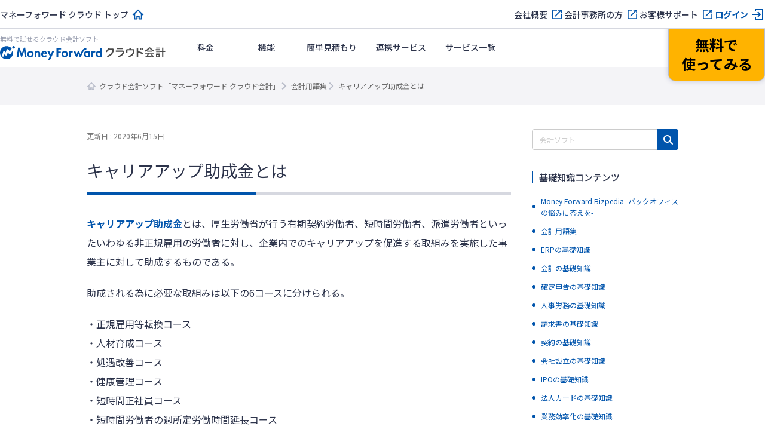

--- FILE ---
content_type: application/x-javascript; charset=utf-8
request_url: https://cookie.sync.usonar.jp/v1/cs?url=https%3A%2F%2Fbiz.moneyforward.com%2Fwords%2F1111%2F&ref=&cb_name=usonarCallback&uuid=03f03b6a-c283-4991-a4df-75cd7e6598a3&client_id=RALAnXHZM57Kq6sRA&v=1.0.0&cookies=%7B%22_gcl_au%22%3A%221.1.795604805.1768927894%22%2C%22_ga%22%3A%22GA1.1.279291202.1768927895%22%2C%22_fbp%22%3A%22fb.1.1768927895877.15700968981657442%22%7D&cb=1768927896019
body_size: 120
content:
usonarCallback({"uuid":"03f03b6a-c283-4991-a4df-75cd7e6598a3"})
